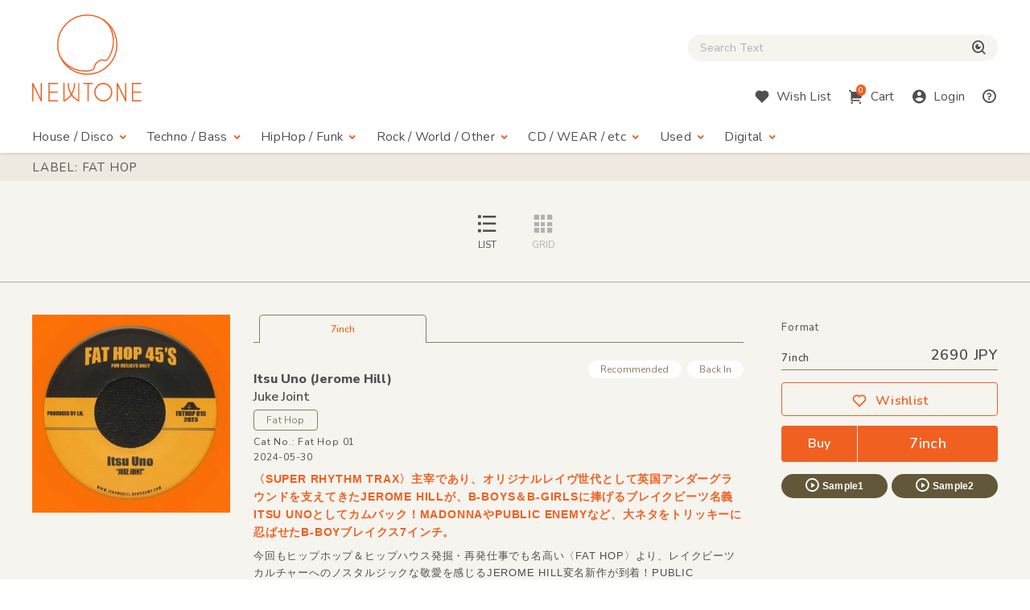

--- FILE ---
content_type: text/html; charset=UTF-8
request_url: https://www.newtone-records.com/label/Fat+Hop
body_size: 9279
content:
<!DOCTYPE html>
<html lang="ja">
  <head>
    <title>Label: Fat Hop : Newtone Records</title>
    <meta charset="UTF-8">
    <meta name="format-detection" content="telephone=no">
    <meta name="viewport" content="width=device-width, initial-scale=1">
    <meta name="description" content="オンライン レコードショップ : ニュートーン レコーズ。オルタナティヴなハウス・ミュージック、ディスコ、ダブ、テクノ、ブレイクビーツからレゲエ、アフロ、ミュータントなダンス・ミュージックまでワールドワイドに扱ってます。">
    <meta name="keywords" content=" レコード店,クラブ・ミュージック,レコード,record shop,レコード・ショップ,通信販売,大阪">
    <link rel="canonical" href="https://www.newtone-records.com/label/Fat+Hop" />
		<meta name="robots" content="index">

<!-- Favicon -->
<link rel="shortcut icon" href="/image/favicon.ico">
<link rel="apple-touch-icon" href="/image/apple-touch-icon.png">
<link rel="apple-touch-icon" href="/image/android-chrome-192×192.png">

<!-- CSS -->
<link rel="preconnect" href="https://fonts.gstatic.com">
<link href="https://fonts.googleapis.com/css2?family=Nunito:wght@400;600;800&display=swap" rel="stylesheet">
<link href="https://fonts.googleapis.com/css2?family=Nunito+Sans:wght@400;600;800&display=swap" rel="stylesheet">
<link href="https://cdn.jsdelivr.net/npm/remixicon@2.5.0/fonts/remixicon.css" rel="stylesheet">
<link rel="stylesheet" type="text/css" href="/css/magnific-popup.css">
<link rel="stylesheet" href="/css/slick.css">
<link rel="stylesheet" href="/css/common.css?20250508">
<link rel="stylesheet" href="/js/tingle/tingle.css">
<link rel="stylesheet" href="/css/custom.css?202a5s15a">
<link rel="stylesheet" href="/css/photoswipe.css">
<link rel="stylesheet" href="/css/default-skin/default-skin.css">
<link rel="stylesheet" href="//code.jquery.com/ui/1.10.3/themes/smoothness/jquery-ui.css">
<script src="/js/jquery-3.7.1.min.js"></script>
<script src="https://cdnjs.cloudflare.com/ajax/libs/jquery.pjax/2.0.1/jquery.pjax.min.js"></script>
<script src="/js/photoswipe.min.js"></script>
<script src="/js/photoswipe-ui-default.min.js"></script>
<script src="/js/photoswipe-simplify.min.js"></script>
<script src="/js/slick.min.js"></script>
		<meta property="fb:app_id" content="211482058896533"/>
<meta property="og:title" content="CD/レコード通販:NEWTONE RECORDS">
<meta property="og:image" content="https://www.newtone-records.com/pic/21/12_15/n_t0100251_780.jpeg">
<meta property="og:url" content="https://www.newtone-records.com/">
<meta property="og:type" content="website">
<meta property="og:site_name" content="Newtone Records">
<meta property="og:description" content="オンライン レコードショップ : ニュートーン レコーズ。オルタナティヴなハウス・ミュージック、ディスコ、ダブ、テクノ、ブレイクビーツからレゲエ、アフロ、ミュータントなダンス・ミュージックまでワールドワイドに扱ってます。">
<meta name="twitter:card" content="summary" />
<meta name="twitter:site" content="@newtone_records">
<meta name="twitter:image:src" content="https://www.newtone-records.com/pic/21/12_15/n_t0100251_780.jpeg">
<meta name="twitter:url" content="https://www.newtone-records.com/">
<meta name="twitter:title" content="NEWTONE RECORDS : オンラインストア">
<meta name="twitter:description" content="リニューアルしました。デジタルの取り扱いも開始します。大阪発のレコード・ショップ NEWTONE RECORDSのホームページです。インポートのアナログ12インチをメインにオルタナティヴなハウス、ディスコ、クロスオヴァー・サウンド、テクノ,ダブやダブステップ、様々なエレクトロニック・ミュージックに辺境ビートまで、世界各地のユニークなダンス・ミュージックを扱ってます。ほぼ全てのレコードが試聴可能です。">
<meta name="twitter:domain" content="www.newtone-records.com">
<meta name="google-site-verification" content="SFdW3UPwt-Gevql0S_8xr3hizTAHj98ftJqbs88GWvI" />
</head>
<body>
<!-- HEADER https://www.newtone-records.com/pic/21/12_15/n_t0100251_780.jpeg --><header id="header">
  <div class="container">

    <!-- HUM(SP) -->
    <div id="toggle-hum" class="hide-note_up">
      <span class="hum"><span class="sr-only">Menu</span></span>
    </div>

    <!-- LOGO -->
    <h1 id="logo" class="imgover"><a href="/" class="pjax"><img src="/image/logomark.svg" alt="" class="logo-mark hide-note_down"><img src="/image/logotext.svg" alt="レコード・CDの通販：ニュートーン・レコーズ" class="logo-text"></a></h1>

    <!-- SEARCH BOX -->
    
    <div id="searchbox" class="clearfix">
      <form name="form1" id="form1" method="get" action="/search/" class="pjax"></form>

        <p class="icon-cross hide-note_up" id="btn_search_close"><i class="ri-close-line"></i><span class="sr-only">Close Search box</span></p>
        <div id="search_wrap">
<i class="ri-close-line hide-note_up"></i><span class="sr-only">Close Search box</span>
          <input type="search" name="s" id="search_text" value="" autocomplete="off" placeholder="Search Text" class="pjax jp-en">
          <span href="/search/" class="pjax" id="search_btn"><i class="ri-search-eye-line"></i><span class="sr-only">検索</span></span>
          <div id="search_txt_area" ></div>
        </div>
      <p id="h-help-pc" class="hide-note_up"><a href="#"><i class="ri-question-line"></i><span class="sr-only">Help</span></a></p>
    </div>
    <!-- ICONS -->
    <ul id="header-icons" class="en">
      <li id="h-search" class="hide-note_up"><a href="#!"><i class="ri-search-eye-line"></i><span class="sr-only">Search</span></a></li>
      <li id="h-wish" class="hide-note_down"><a href="javascript:void(0)" data-url="#modal-cart" class="btn-wish modal-trigger"><i class="ri-heart-fill"></i><span class="hide-note_down">Wish List</span></a></li>
      <li id="h-cart"><a href="javascript:void(0)" data-url="#modal-cart" class="btn-cart modal-trigger"><i class="ri-shopping-cart-2-fill"></i><span class="cart-num">0</span><span class="hide-note_down">Cart</span></a></li>
      <li id="h-login"><a href="javascript:void(0)" data-url="#modal-cart" class="btn-login modal-trigger"><i class="ri-account-circle-fill "></i><span class="hide-note_down">Login</span></a></li>
      <li id="h-help" class="hide-note_down"><a href="/help.php" class="pjax"><i class="ri-question-line"></i><span class="sr-only">Help</span></a></li>
    </ul>

    <!-- NAVI -->
    <div id="gnav" class="en">
      <p class="icon-cross hide-note_up" id="btn_gnav_close"><i class="ri-close-line"></i><span class="sr-only">Close Menu</span></p>
      <nav class="p_nav">
        <ul class="gnav-toggles">
          <li><a href="/store/house-disco/" class="pjax">House / Disco<i class="ri-arrow-drop-down-line ri-xl hide-note_down"></i></a><span class="toggle ri-arrow-drop-down-line hide-note_up"></span>
            <ul>
              <li><a href="/store/house-disco/" class="pjax">New &amp; Recommended</a></li>
              <li><a href="/store/underground/" class="pjax">Underground House</a></li>
              <li><a href="/store/deephouse/" class="pjax">Deep House</a></li>
              <li><a href="/store/disco/" class="pjax">Disco / Balearic</a></li>
              <li><a href="/store/crossover/" class="pjax">Crossover</a></li>
              <li><a href="/store/classics/" class="pjax">Classics</a></li>
            </ul>
          </li>
          <li><a href="/store/techno-dubstep/" class="pjax">Techno / Bass<i class="ri-arrow-drop-down-line ri-xl hide-note_down"></i></a><span class="toggle ri-arrow-drop-down-line hide-note_up"></span>
            <ul>
              <li><a href="/store/techno-dubstep/" class="pjax">New &amp; Recommended</a></li>
              <li><a href="/store/technotrack/" class="pjax">Techno</a></li>
              <li><a href="/store/idm-electro/" class="pjax">IDM / Electro</a></li>
              <li><a href="/store/bass-breaks/" class="pjax">Bass / Dubstep / UKG / Breaks</a></li>
              <li><a href="/store/techhouse/" class="pjax">Tech / Minimal House</a></li>
              <li><a href="/store/experimental-techno/" class="pjax">Experimental Techno</a></li>
              <li><a href="/store/ambient/" class="pjax">Ambient</a></li>
            </ul>
          </li>
          <li><a href="/store/hiphop-raregroove/" class="pjax">HipHop / Funk<i class="ri-arrow-drop-down-line ri-xl hide-note_down"></i></a><span class="toggle ri-arrow-drop-down-line hide-note_up"></span>
            <ul>
              <li><a href="/store/hiphop-raregroove/" class="pjax">New &amp; Recommended</a></li>
              <li><a href="/store/hiphop/" class="pjax">Hiphop</a></li>
              <li><a href="/store/rb/" class="pjax">R&amp;B / Nu Soul</a></li>
              <li><a href="/store/downtempo/" class="pjax">Downtempo</a></li>
              <li><a href="/store/raregroove/" class="pjax">Rare Groove</a></li>
              <li><a href="/store/reggae/" class="pjax">Reggae</a></li>
            </ul>
          </li>
          <li><a href="/store/rock-world/" class="pjax">Rock / World / Other<i class="ri-arrow-drop-down-line ri-xl hide-note_down"></i></a><span class="toggle ri-arrow-drop-down-line hide-note_up"></span>
            <ul>
              <li><a href="/store/rock-world/" class="pjax">New &amp; Recommended</a></li>
              <li><a href="/store/world/" class="pjax">World</a></li>
              <li><a href="/store/jazz/" class="pjax">Jazz</a></li>
              <li><a href="/store/rock/" class="pjax">Rock / Alternative</a></li>
              <li><a href="/store/pop/" class="pjax">Pop</a></li>
              <li><a href="/store/experimental/" class="pjax">Electronica / Experimental</a></li>
            </ul>
          </li>
          <li><a href="/store/gs" class="pjax">CD / WEAR / etc<i class="ri-arrow-drop-down-line ri-xl hide-note_down"></i></a><span class="toggle ri-arrow-drop-down-line hide-note_up"></span>
            <ul>
              <li><a href="/store/gs/" class="pjax">New &amp; Recommended</a></li>
              <li><a href="/category/CASSETTE" class="pjax">Cassette</a></li>
              <li><a href="/store/cd/" class="pjax">CD</a></li>
              <li><a href="/store/dvd/" class="pjax">DVD</a></li>
              <li><a href="/store/book/" class="pjax">BOOK / MAG</a></li>
              <li><a href="/store/wear/" class="pjax">WEAR</a></li>
              <li><a href="/gs/store/a/" class="pjax">Equipment</a></li>
            </ul>
          </li>
          <li><a href="/store/used/" class="pjax">Used<i class="ri-arrow-drop-down-line ri-xl hide-note_down"></i></a><span class="toggle ri-arrow-drop-down-line hide-note_up"></span>
            <ul class="subnav-used jp-en">
              <li><a href="/store/used/" class="pjax jp">中古盤</a></li>
            <!--  <li><a href="/store/sale/" class="pjax jp">ストックセール</a></li>-->
            </ul>
          </li>
          <li class="navi-digital"><a href="/digital" class="pjax">Digital<i class="ri-arrow-drop-down-line ri-xl hide-note_down"></i></a><span class="toggle ri-arrow-drop-down-line hide-note_up"></span>
            <ul class="subnav-used jp-en">
              <li><a href="/digital" class="pjax jp">Digital</a></li>
            </ul>
          </li>

        </ul>
      </nav>
      <nav class="d_nav">
        <ul class="gnav-toggles">

        <li>
        <p class="btn-tag pjax d-menu"  data-key="hs">
        House / Disco
        </p>
        <p class="btn-tag pjax d-menu" data-key="tch" >
        Techno / Bass
        </p>
        <p class="btn-tag pjax d-menu" data-key="hh" >
        Funk / Hiphop
        </p>
        <p class="btn-tag pjax d-menu" data-key="wld" >
        Jazz / World
        </p>
        <p class="btn-tag pjax d-menu" data-key="other" >
        Rock / Experimental
        </p>
        </li>


        <li>
        <p class="btn-tag physcl-n pjax" >
        <a href="/" class="pjax">Physical</a>
        
        </p>
        <p class="btn-tag pjax digi-n btn-selected" >
        <a href="/digital" class="pjax">Digital</a>
        </p>
        </li>

        </ul>
      </nav>

      <ul id="gnav-sub" class="hide-note_up">
        <li><a href="/" class="pjax">Home</a></li>
        <li><a href="/aboutus.php" class="pjax">About Us</a></li>
        <li><a href="/help.php" class="pjax">Help</a></li>
        <li><a href="/oversea.php" class="pjax">Overseas</a></li>
        <li><a href="mailto:contact@newtone-records.com" class="pjax">Contact</a></li>
      </ul>
    </div>

  </div>
</header><main i-data="vvv" id="content">
<div id="item_list" class="item_list">
<div id="new-recommended" class="bgcolor">

<input type="hidden" class="data-src" cts-src="" grid-list="sort-list" smode="">
<!-- PAGE TITLE -->
<div id="pagetitle" page-src="" class="">
<div class="inner">
  <h1 class="en uppercase container ">Label: Fat Hop</h1>


</div>
 </div>
 

  <!-- NEW STOCK -->


  <div class="option">
    <ul class="option-grid ul-nolist en" data-mode="list" >
      <li class="uppercase active" id="sort-list" name = "詳細な説明をスクロール形式でご覧になれるリスト表示と、複数商品を一覧形式で表示していただけるグリッド表示をページ上部のボタン（※）で切り替えできます。"><i class="ri-list-check"></i>List</li>
      <li class="uppercase " id="sort-grid" name = "詳細な説明をスクロール形式でご覧になれるリスト表示と、複数商品を一覧形式で表示していただけるグリッド表示をページ上部のボタン（※）で切り替えできます。"><i class="ri-grid-fill"></i>Grid</li>
    </ul>
  </div>
    <div class="balloon_listgrid_pc" style="display:none">
    <div class="balloon1" >
    詳細な説明をスクロール形式でご覧になれるリスト表示と、複数商品を一覧形式で表示していただけるグリッド表示をページ上部のボタン（※）で切り替えが出来ます。
  </div>
  </div>

  <span style="clear:right;"></span> 
<div id="modal-content">
  <div class="inner">
    <div id="player"></div>
  </div>
</div>
<div id="content_item_area">

<div class="container list-hr" mode-src='in'>

<article class="list-single" id="n_t0109769hr">
 <!-- JACKET IMAGES -->
 <div class="single-img">

<div class="signle-img-list slick_img yun">
<div class="item img_rect">
<a href="/product/0109769" class="pjax">
<picture>
 <source type="image/webp" srcset="https://www.newtone-records.com/pic/24/05_08/n_t0109769_390.webp 1x, https://www.newtone-records.com/pic/24/05_08/n_t0109769_390.webp 2x">
 <source type="image/jpeg" srcset="https://www.newtone-records.com/pic/24/05_08/n_t0109769_390.jpg 1x, https://www.newtone-records.com/pic/24/05_08/n_t0109769_390.jpg 2x">
 <img src="https://www.newtone-records.com/pic/24/05_08/n_t0109769.jpg" width="390" height="390" alt="Itsu Uno (Jerome Hill) - Juke Joint : 7inch" id="n_t0109769_pic" decoding="async">
</picture>

</a>
</div>
</div>
</div>
 <div class="single-txt">
 <!-- TAB -->
 <ul class="ul-nolist tab-list en" data-id="n_t0109769">
 <li class="wav on" tab="7inch" id-src="n_t0109769"><span class="instock">7inch</span></li>
 </ul>
 <div class="tab-content">
  <!-- LABEL -->
  <ul class="subtag en">
  <li class='subtag1'>Recommended</li>
  <li class='subtag2'>Back In</li>
  </ul>

  <h1 class="item_title jp-en "><a href="/artist/Itsu+Uno+(Jerome+Hill)" class="pjax"><strong>Itsu Uno <wbr>(Jerome Hill)</strong></a><br>
  <a href="/product/0109769" class="pjax">Juke Joint</a></h1>
  <a href="/label/Fat+Hop" class="btn-label jp-en pjax">Fat Hop</a>
  <ul class="ul-nolist note en">
  <li class="catno">Cat No.: Fat Hop 01</li>
  <li class="released"></li>
  <li class="updated">2024-05-30</li>
  </ul>

  <!-- FORMAT & BUY -->
  <div class="format">
  <p class="hide-note_down format-title en">Format</p>
  <div class="price en"><span>7inch</span>2690 JPY</div>
  <ul class="ul-nolist btnset en">
   <li><a href="javascript:void(0)" product-id="0109769" item-id="n_t0109769" rel="nofollow" class="btn-wishlist"><i class="ri-heart-line"></i>Wishlist</a></li>
  <li><a href="javascript:void(0)" data-url="#modal-cart" item-id="n_t0109769" id-src="/cart/" rel="nofollow" class="btn-buy modal-trigger"><span>Buy</span><span>7inch</span></a></li>

  </ul>
  <ul class="ul-nolist list_sample">
   <li><a id="n_t0109769ls1" file-src="24_05_08/Itsu_Uno_Juke_Joint_FatHop010_CLIP.mp3" data-src="n_t0109769" page-src="/product/0109769" num-src="1" class="btn-sample soundlink"><i class="ri-play-circle-line"></i>Sample1</a></li>
 <li><a id="n_t0109769ls2" file-src="24_05_08/Itsu_Uno_The_Splash_Fat_Hop_010_CLIP.mp3" data-src="n_t0109769" page-src="/product/0109769" num-src="2" class="btn-sample soundlink"><i class="ri-play-circle-line"></i>Sample2</a></li>
 
 <li><input type="hidden" sort="0" id="n_t0109769lsp" value="Itsu Uno (Jerome Hill) - Juke Joint :: Fat Hop (UK)"></li>
  </ul>

  

  </div>

  <!-- DETAILE TEXT xx -->
  <div class="detail">
  <div class="detail-hide">
   <h2 class="d-title">〈SUPER RHYTHM TRAX〉主宰であり、オリジナルレイヴ世代として英国アンダーグラウンドを支えてきたJEROME HILLが、B-BOYS＆B-GIRLSに捧げるブレイクビーツ名義ITSU UNOとしてカムバック！MADONNAやPUBLIC ENEMYなど、大ネタをトリッキーに忍ばせたB-BOYブレイクス7インチ。</h2>
   <div class="d-comment">
   <p>今回もヒップホップ＆ヒップハウス発掘・再発仕事でも名高い〈FAT HOP〉より、レイクビーツカルチャーへのノスタルジックな敬愛を感じるJEROME HILL変名新作が到着！PUBLIC ENEMY「Security of the First World」のアイコニックなビートやMADONNA「Justify My Love」などの黄金サンプリングソースが飛び出すB-BOYブレイクスをカップリング！ (Akie)</p>
   </div>
  </div>
  <!--
  <span class="en detail-toggle hide-tb_up">View more <i class="ri-add-circle-line"></i></span>
-->
  </div>
  <!-- TRACK LISTS -->
  <div class="list_track"></div>

  <!-- PHOTO GALLERY -->

  <!-- MEDIA -->
  

  <!-- TAG -->
  <ul class="ul-nolist list-tags jp-en mt40 mt30-note mt20-sp">
  <li><a href="/category/B-BOY" class="btn-tag pjax">#B-BOY</a></li><li><a href="/category/BREAKS" class="btn-tag pjax">#BREAKS</a></li><li><a href="/category/BREAKBETS" class="btn-tag pjax">#BREAKBETS</a></li>
  </ul>
 </div>
 </div>
</article>
</div>
<div class="container list-hr" mode-src='out'>

<article class="list-single" id="n_t0100251hr">
 <!-- JACKET IMAGES -->
 <div class="single-img">

<div class="signle-img-list slick_img yun">
<div class="item img_rect">
<a href="/product/0100251" class="pjax">
<picture>
 <source type="image/webp" srcset="https://www.newtone-records.com/pic/21/12_15/n_t0100251_390.webp 1x, https://www.newtone-records.com/pic/21/12_15/n_t0100251_780.webp 2x">
 <source type="image/jpeg" srcset="https://www.newtone-records.com/pic/21/12_15/n_t0100251_390.jpeg 1x, https://www.newtone-records.com/pic/21/12_15/n_t0100251_780.jpeg 2x">
 <img src="https://www.newtone-records.com/pic/21/12_15/n_t0100251.jpeg" width="390" height="390" alt="Itsu Uno (Jerome Hill) - B-Boy Rave For The Ageing Hipster (Parts 1 &amp; 2) : 7inch" id="n_t0100251_pic" decoding="async" >
</picture>

</a>
</div>
</div>
</div>
 <div class="single-txt">
 <!-- TAB -->
 <ul class="ul-nolist tab-list en" data-id="n_t0100251">
 <li class="wav on" tab="7inch" id-src="n_t0100251"><span class="outofstock">7inch</span></li>
 </ul>
 <div class="tab-content">
  <!-- LABEL -->
  <ul class="subtag en">
  <li class='subtag1'>Recommended</li>
  =<li class='subtag2'>New Release</li>
  </ul>

  <h1 class="item_title jp-en "><a href="/artist/Itsu+Uno+(Jerome+Hill)" class="pjax"><strong>Itsu Uno <wbr>(Jerome Hill)</strong></a><br>
  <a href="/product/0100251" class="pjax">B-Boy Rave For The Ageing Hipster <wbr>(Parts 1 &amp;<wbr> 2)</a></h1>
  <a href="/label/Fat+Hop" class="btn-label jp-en pjax">Fat Hop</a>
  <ul class="ul-nolist note en">
  <li class="catno">Cat No.: FATHOP009</li>
  <li class="released"></li>
  <li class="updated">2021-12-26</li>
  </ul>

  <!-- FORMAT & BUY -->
  <div class="format">
  <p class="hide-note_down format-title en">Format</p>
  <div class="price en"><span>7inch</span>---- JPY</div>
  <ul class="ul-nolist btnset en">
   <li><a href="javascript:void(0)" product-id="0100251" item-id="n_t0100251" rel="nofollow" class="btn-wishlist"><i class="ri-heart-line"></i>Wishlist</a></li>
  <li><a href="javascript:void(0)" item-id="" class="btn-buy nostock">Out Of Stock</a></li>
  </ul>
  <ul class="ul-nolist list_sample">
   <li><a id="n_t0100251ls1" file-src="21_12_26/B_Boy_Rave_For_The_Ageing_Hipster_Itsu_Uno_Jerome_Hill.mp3" data-src="n_t0100251" page-src="/product/0100251" num-src="1" class="btn-sample soundlink"><i class="ri-play-circle-line"></i>Sample1</a></li>
 <li><a id="n_t0100251ls2" file-src="21_12_26/B_Boy_Rave_For_The_Ageing_Hipster_Part_2_Itsu_Uno_Jerome_Hi.mp3" data-src="n_t0100251" page-src="/product/0100251" num-src="2" class="btn-sample soundlink"><i class="ri-play-circle-line"></i>Sample2</a></li>
 
 <li><input type="hidden" sort="0" id="n_t0100251lsp" value="Itsu Uno (Jerome Hill) - B-Boy Rave For The Ageing Hipster (Parts 1 &amp; 2) :: Fat Hop"></li>
  </ul>

  

  </div>

  <!-- DETAILE TEXT xx -->
  <div class="detail">
  <div class="detail-hide">
   <h2 class="d-title">〈SUPER RHYTHM TRAX〉主宰であり、オリジナルレイヴ世代として英国アンダーグラウンドを支えてきたJEROME HILLが、B-BOYS＆B-GIRLSに捧げるブレイクビーツ名義ITSU UNOとして初めて世に放った「B-Boy Rave For The Ageing Hipster」(2009)が再リリース！</h2>
   <div class="d-comment">
   <p>TOTAL CONFUSION、DEATH OF THE KAMIKAZE、PHANTOMといった1989/90年の古典ハードコアのリフをサンプリング、減速したボトムにゆったりとしたファンクネスを感じる2009年作品「B-Boy Rave For The Ageing Hipster Parts 1」(sample1)。カップリングにはSL2やBLAPPS POSSEなど91、92年ハードコアからサンプリングしたブレイクビーツの2010年作B-Boy Rave For The Ageing Hipster Parts 2」(sample2)。 (Akie)</p>
   </div>
  </div>
  <!--
  <span class="en detail-toggle hide-tb_up">View more <i class="ri-add-circle-line"></i></span>
-->
  </div>
  <!-- TRACK LISTS -->
  <div class="list_track"></div>

  <!-- PHOTO GALLERY -->

  <!-- MEDIA -->
  

  <!-- TAG -->
  <ul class="ul-nolist list-tags jp-en mt40 mt30-note mt20-sp">
  
  </ul>
 </div>
 </div>
</article>
</div>
<div class="container list-hr" mode-src='out'>

<article class="list-single" id="n_t0097110hr">
 <!-- JACKET IMAGES -->
 <div class="single-img">

<div class="signle-img-list slick_img yun">
<div class="item img_rect">
<a href="/product/0097110" class="pjax">
<picture>
 <source type="image/webp" srcset="https://www.newtone-records.com/pic/21/02_22/n_t0097110_390.webp 1x, https://www.newtone-records.com/pic/21/02_22/n_t0097110_390.webp 2x">
 <source type="image/jpeg" srcset="https://www.newtone-records.com/pic/21/02_22/n_t0097110_390.jpg 1x, https://www.newtone-records.com/pic/21/02_22/n_t0097110_390.jpg 2x">
 <img src="https://www.newtone-records.com/pic/21/02_22/n_t0097110.jpg" width="390" height="390" alt="Itsu Uno (Jerome Hill) - Shooter / Battle Of The Breaks : 7inch" id="n_t0097110_pic" decoding="async">
</picture>

</a>
</div>
</div>
</div>
 <div class="single-txt">
 <!-- TAB -->
 <ul class="ul-nolist tab-list en" data-id="n_t0097110">
 <li class="wav on" tab="7inch" id-src="n_t0097110"><span class="outofstock">7inch</span></li>
 </ul>
 <div class="tab-content">
  <!-- LABEL -->
  <ul class="subtag en">
  <li class='subtag1'>Recommended</li>
  <li class='subtag2'>Back In</li>
  </ul>

  <h1 class="item_title jp-en "><a href="/artist/Itsu+Uno+(Jerome+Hill)" class="pjax"><strong>Itsu Uno <wbr>(Jerome Hill)</strong></a><br>
  <a href="/product/0097110" class="pjax">Shooter /<wbr> Battle Of The Breaks</a></h1>
  <a href="/label/Fat+Hop" class="btn-label jp-en pjax">Fat Hop</a>
  <ul class="ul-nolist note en">
  <li class="catno">Cat No.: FATHOP008</li>
  <li class="released"></li>
  <li class="updated">2021-03-24</li>
  </ul>

  <!-- FORMAT & BUY -->
  <div class="format">
  <p class="hide-note_down format-title en">Format</p>
  <div class="price en"><span>7inch</span>---- JPY</div>
  <ul class="ul-nolist btnset en">
   <li><a href="javascript:void(0)" product-id="0097110" item-id="n_t0097110" rel="nofollow" class="btn-wishlist"><i class="ri-heart-line"></i>Wishlist</a></li>
  <li><a href="javascript:void(0)" item-id="" class="btn-buy nostock">Out Of Stock</a></li>
  </ul>
  <ul class="ul-nolist list_sample">
   <li><a id="n_t0097110ls1" file-src="21_02_26/Shooter_Super_Sharp_B-Boy_Itsu_Uno_Jerome_Hill.mp3" data-src="n_t0097110" page-src="/product/0097110" num-src="1" class="btn-sample soundlink"><i class="ri-play-circle-line"></i>Sample1</a></li>
 <li><a id="n_t0097110ls2" file-src="21_02_26/Battle_Of_The_Breaks_Itsu_Uno_Jerome_Hill.mp3" data-src="n_t0097110" page-src="/product/0097110" num-src="2" class="btn-sample soundlink"><i class="ri-play-circle-line"></i>Sample2</a></li>
 
 <li><input type="hidden" sort="0" id="n_t0097110lsp" value="Itsu Uno (Jerome Hill) - Shooter / Battle Of The Breaks :: Fat Hop"></li>
  </ul>

  

  </div>

  <!-- DETAILE TEXT xx -->
  <div class="detail">
  <div class="detail-hide">
   <h2 class="d-title">〈SUPER RHYTHM TRAX〉主宰であり、オリジナルレイヴ世代として英国アンダーグラウンドを支えてきたJEROME HILLが、B-BOYS＆B-GIRLSに捧げるブレイクビーツ名義ITSU UNOで約7年ぶりの新作を放出！ファンクのサンプルやビートを収集、カットアップ＆ペーストしたファンクボム。</h2>
   <div class="d-comment">
   <p>ヒップホップ＆ヒップハウス発掘・再発仕事でも名高い〈FAT HOP〉の７インチシリーズに新作！ファットなブレイクビーツにスクラッチやサンプルを配置した「Shooter (Super Sharp B-Boy) 」(sample1)は、シンセベースがコミカルに旋律を奏でる中盤ブレイクがキラー。サイレンやシャウト、ヴォーカルをコラージュライクにつなぎ合わせた「Battle Of The Breaks」(sample2)。 (Akie)</p>
   </div>
  </div>
  <!--
  <span class="en detail-toggle hide-tb_up">View more <i class="ri-add-circle-line"></i></span>
-->
  </div>
  <!-- TRACK LISTS -->
  <div class="list_track"></div>

  <!-- PHOTO GALLERY -->

  <!-- MEDIA -->
  

  <!-- TAG -->
  <ul class="ul-nolist list-tags jp-en mt40 mt30-note mt20-sp">
  <li><a href="/category/HIP+HOP" class="btn-tag pjax">#HIP HOP</a></li><li><a href="/category/BREAKBEATS" class="btn-tag pjax">#BREAKBEATS</a></li><li><a href="/category/FUNK" class="btn-tag pjax">#FUNK</a></li><li><a href="/category/CUT-UP" class="btn-tag pjax">#CUT-UP</a></li>
  </ul>
 </div>
 </div>
</article>
</div>
<div class="container list-hr" mode-src='out'>

<article class="list-single" id="n_t0069691hr">
 <!-- JACKET IMAGES -->
 <div class="single-img">

<div class="signle-img-list slick_img yun">
<div class="item img_rect">
<a href="/product/0069691" class="pjax">
<picture>
 <source type="image/webp" srcset="https://www.newtone-records.com/pic/14/12_20/n_t0069691_390.webp 1x, https://www.newtone-records.com/pic/14/12_20/n_t0069691_390.webp 2x">
 <source type="image/jpeg" srcset="https://www.newtone-records.com/pic/14/12_20/n_t0069691_390.jpg 1x, https://www.newtone-records.com/pic/14/12_20/n_t0069691_390.jpg 2x">
 <img src="https://www.newtone-records.com/pic/14/12_20/n_t0069691.jpg" width="390" height="390" alt="Neighbourhood Threat - Neighbourhood Threat : 12inch" id="n_t0069691_pic" decoding="async">
</picture>

</a>
</div>
</div>
</div>
 <div class="single-txt">
 <!-- TAB -->
 <ul class="ul-nolist tab-list en" data-id="n_t0069691">
 <li class="wav on" tab="12inch" id-src="n_t0069691"><span class="outofstock">12inch</span></li>
 </ul>
 <div class="tab-content">
  <!-- LABEL -->
  <ul class="subtag en">
  <li class='subtag1'>Recommended</li>
  
  </ul>

  <h1 class="item_title jp-en "><a href="/artist/Neighbourhood+Threat" class="pjax"><strong>Neighbourhood Threat</strong></a><br>
  <a href="/product/0069691" class="pjax">Neighbourhood Threat</a></h1>
  <a href="/label/Fat+Hop" class="btn-label jp-en pjax">Fat Hop</a>
  <ul class="ul-nolist note en">
  <li class="catno">Cat No.: FATHOPSPECIAL009</li>
  <li class="released"></li>
  <li class="updated">2014-12-26</li>
  </ul>

  <!-- FORMAT & BUY -->
  <div class="format">
  <p class="hide-note_down format-title en">Format</p>
  <div class="price en"><span>12inch</span>---- JPY</div>
  <ul class="ul-nolist btnset en">
   <li><a href="javascript:void(0)" product-id="0069691" item-id="n_t0069691" rel="nofollow" class="btn-wishlist"><i class="ri-heart-line"></i>Wishlist</a></li>
  <li><a href="javascript:void(0)" item-id="" class="btn-buy nostock">Out Of Stock</a></li>
  </ul>
  <ul class="ul-nolist list_sample">
   <li><a id="n_t0069691ls1" file-src="14_12_20/neighbourhoodthreat2.mp3" data-src="n_t0069691" page-src="/product/0069691" num-src="1" class="btn-sample soundlink"><i class="ri-play-circle-line"></i>Sample1</a></li>
 <li><a id="n_t0069691ls2" file-src="14_12_20/neighbourhoodthreat3.mp3" data-src="n_t0069691" page-src="/product/0069691" num-src="2" class="btn-sample soundlink"><i class="ri-play-circle-line"></i>Sample2</a></li>
 <li><a id="n_t0069691ls3" file-src="14_12_20/neighbourhoodthreat5.mp3" data-src="n_t0069691" page-src="/product/0069691" num-src="3" class="btn-sample soundlink"><i class="ri-play-circle-line"></i>Sample3</a></li>
 <li><input type="hidden" sort="0" id="n_t0069691lsp" value="Neighbourhood Threat - Neighbourhood Threat :: Fat Hop"></li>
  </ul>

  

  </div>

  <!-- DETAILE TEXT xx -->
  <div class="detail">
  <div class="detail-hide">
   <h2 class="d-title">1992年UKヒップホップ・シーンにこんなグループが居たんだ！！！当時のUS産ヒップホップへの大胆な挑戦的ジャズ＆ラフ＆タフなアプローチとハードコアでパンクで荒削りなラップが勇ましくかっちょいい、知られざるグループNEIGHBOURHOOD THREATの未発表音源発掘！！！シビレル。</h2>
   <div class="d-comment">
   <p>ウルトラマグネチックMC’sや、NWA、ERIC B & RAKIM、PE、CYPRESS HILLなどへのUKからの返答とも呼ぶべき。UKアンダーグラウンド・ハードコア・ヒップホップ＆ハウス秘宝発掘リイシュー名仕事レーベルFAT HOPの最新作9番。素晴らしい＆BPM早めなのもかっちょいい！！！クソファンキー！！！トラックリストからもどうぞ。 (コンピューマ)</p>
   </div>
  </div>
  <!--
  <span class="en detail-toggle hide-tb_up">View more <i class="ri-add-circle-line"></i></span>
-->
  </div>
  <!-- TRACK LISTS -->
  <div class="list_track"></div>

  <!-- PHOTO GALLERY -->

  <!-- MEDIA -->
  

  <!-- TAG -->
  <ul class="ul-nolist list-tags jp-en mt40 mt30-note mt20-sp">
  <li><a href="/category/OLDSCHOOL" class="btn-tag pjax">#OLDSCHOOL</a></li><li><a href="/category/UK+HIPHOP" class="btn-tag pjax">#UK HIPHOP</a></li>
  </ul>
 </div>
 </div>
</article>
</div>
<div class="container list-hr" mode-src='out'>

<article class="list-single" id="n_t0068041hr">
 <!-- JACKET IMAGES -->
 <div class="single-img">

<div class="signle-img-list slick_img yun">
<div class="item img_rect">
<a href="/product/0068041" class="pjax">
<picture>
 <source type="image/webp" srcset="https://www.newtone-records.com/pic/14/09_06/n_t0068041_390.webp 1x, https://www.newtone-records.com/pic/14/09_06/n_t0068041_390.webp 2x">
 <source type="image/jpeg" srcset="https://www.newtone-records.com/pic/14/09_06/n_t0068041_390.jpg 1x, https://www.newtone-records.com/pic/14/09_06/n_t0068041_390.jpg 2x">
 <img src="https://www.newtone-records.com/pic/14/09_06/n_t0068041.jpg" width="390" height="390" alt="The Blapps Posse - Live From Planet Blapps (1989-1991) : 12inch" id="n_t0068041_pic" decoding="async">
</picture>

</a>
</div>
</div>
</div>
 <div class="single-txt">
 <!-- TAB -->
 <ul class="ul-nolist tab-list en" data-id="n_t0068041">
 <li class="wav on" tab="12inch" id-src="n_t0068041"><span class="outofstock">12inch</span></li>
 </ul>
 <div class="tab-content">
  <!-- LABEL -->
  <ul class="subtag en">
  
  
  </ul>

  <h1 class="item_title jp-en "><a href="/artist/The+Blapps+Posse" class="pjax"><strong>The Blapps Posse</strong></a><br>
  <a href="/product/0068041" class="pjax">Live From Planet Blapps <wbr>(1989-1991)</a></h1>
  <a href="/label/Fat+Hop" class="btn-label jp-en pjax">Fat Hop</a>
  <ul class="ul-nolist note en">
  <li class="catno">Cat No.: FATHOPSPECIAL007</li>
  <li class="released"></li>
  <li class="updated">2014-09-18</li>
  </ul>

  <!-- FORMAT & BUY -->
  <div class="format">
  <p class="hide-note_down format-title en">Format</p>
  <div class="price en"><span>12inch</span>---- JPY</div>
  <ul class="ul-nolist btnset en">
   <li><a href="javascript:void(0)" product-id="0068041" item-id="n_t0068041" rel="nofollow" class="btn-wishlist"><i class="ri-heart-line"></i>Wishlist</a></li>
  <li><a href="javascript:void(0)" item-id="" class="btn-buy nostock">Out Of Stock</a></li>
  </ul>
  <ul class="ul-nolist list_sample">
   <li><a id="n_t0068041ls1" file-src="14_09_06/blapps_posse1.mp3" data-src="n_t0068041" page-src="/product/0068041" num-src="1" class="btn-sample soundlink"><i class="ri-play-circle-line"></i>Sample1</a></li>
 <li><a id="n_t0068041ls2" file-src="14_09_06/blapps_posse3.mp3" data-src="n_t0068041" page-src="/product/0068041" num-src="2" class="btn-sample soundlink"><i class="ri-play-circle-line"></i>Sample2</a></li>
 <li><a id="n_t0068041ls3" file-src="14_09_06/blapps_posse4.mp3" data-src="n_t0068041" page-src="/product/0068041" num-src="3" class="btn-sample soundlink"><i class="ri-play-circle-line"></i>Sample3</a></li>
 <li><input type="hidden" sort="0" id="n_t0068041lsp" value="The Blapps Posse - Live From Planet Blapps (1989-1991) :: Fat Hop"></li>
  </ul>

  

  </div>

  <!-- DETAILE TEXT xx -->
  <div class="detail">
  <div class="detail-hide">
   <h2 class="d-title">1989-1991年に活動したUKアンダーグラウンド・ヒーローだったハードコア・ヒップ・ハウス・クルーThe Blapps Posseの激レア音源を発掘＆リマスタリングして12インチ・アナログ・リイシュー！！！グレイトいなたいシット！！！</h2>
   <div class="d-comment">
   <p>アシッドハウス、ヒップホップからのUKブレイクビーツの源流、レイビーで弾けるビート＆グルーヴ、荒削りで大雑把でファンキーなサンプリングとへたくそなラップからも熱気と躍動感がビンビンに伝わってくる！！！完全限定盤。全5トラック。それぞれがめちゃくちゃにかっちょいいぞ。 (コンピューマ)</p>
   </div>
  </div>
  <!--
  <span class="en detail-toggle hide-tb_up">View more <i class="ri-add-circle-line"></i></span>
-->
  </div>
  <!-- TRACK LISTS -->
  <div class="list_track"></div>

  <!-- PHOTO GALLERY -->

  <!-- MEDIA -->
  

  <!-- TAG -->
  <ul class="ul-nolist list-tags jp-en mt40 mt30-note mt20-sp">
  <li><a href="/category/UK+BREAKBEATS" class="btn-tag pjax">#UK BREAKBEATS</a></li><li><a href="/category/HIP+HOUSE" class="btn-tag pjax">#HIP HOUSE</a></li>
  </ul>
 </div>
 </div>
</article>
</div>


</div> 
	</div>
</div>

      

      
      <!-- BACK TO TOP -->
      <p id="pagetop"><span class="ri-arrow-up-line"><span class="sr-only">ページトップへ戻る</span></span></p>

    </main>

    <!-- FOOTER -->
    <footer id="footer" class="container clearfix en">
  <ul>
    <li><a href="/" class="pjax">Home</a></li>
    <li><a href="/aboutus.php" class="pjax">About Us</a></li>
    <li><a href="/help.php" class="pjax">Help</a></li><br class="hide-sp_up">
    <li><a href="/oversea.php" class="pjax">Overseas</a></li>
    <li><a href="mailto:info@newtone-records.com" class="">Contact</a></li>
  </ul>
  <p class="copyright"><span>&copy;</span> newtone records 2021</p>
</footer>
    <!-- SOUND PLAYER -->
    <div id="sound_player">
  <div id="jquery_jplayer" class="jp-jplayer"></div>
  <div id="jp_container" class="jp-audio">
    <div id="jp-main">
      <span id="jp-fold"><i class="ri-arrow-down-s-line"></i><span class="sr-only">fold the sound player</span></span>
      <ul class="jp-controls ul-nolist">
        <li><a class="jp-previous" tabindex="1"><i class="ri-skip-back-fill"></i></a></li>
        <li><a class="jp-play" tabindex="1"><i class="ri-play-circle-fill"></i></a></li>
        <li><a class="jp-pause" tabindex="1"><i class="ri-pause-circle-fill"></i></a></li>
        <li><a class="jp-next" tabindex="1"><i class="ri-skip-forward-fill"></i></a></li>
      </ul>
      <div class="jp-actions">
        <ul class="ul-nolist">
          <li class="jp-wish"><a href="#!" src="/user/wish.php?ItemId=wid" item-id="p0087862" rel="nofollow" class="btn-wishlist-s"><i class="ri-heart-line"></i><span class="sr-only">Wishlist</span></a></li>
          <li class="jp-buy"><a href="javascript:void(0)" id="player_buy"  data-url="#modal-cart" id-src="" item-id="" type="" rel="nofollow" class="btn-buy en modal-trigger">Buy</a></li>
          <li class="jp-thum">
            <a href="" class="pjax img_rect"><img src="/upload/200_01.jpg" width="200" height="200" alt="" class="player_pic" decoding="async"></a>
          </li>
        </ul>
      </div>
    </div>

    <div id="jp-sub">
      <div class="jp-progress">
        <div class="jp-seek-bar">
          <div class="jp-play-bar"></div>
        </div>
      </div>
      <div class="jp-time-holder en">
      <div class="jp-current-time"></div>
        <div class="jp-duration"></div>
      </div>
      <div class="jp-details">
        <ul class="jp-title ul-nolist">
          <li><h2 class="ellipsis jp-en"><a href="" class=" pjax"></a></h2></li>
        </ul>
      </div>
      <ol class="jp-num">
        <a ids="pl1" style="cursor:pointer;cursor:hand" file-src="" data-src="" page-src="" num-src="1" class="soundlink" id="jp1"><li class="jp-num01">01</li></a>
        <a ids="pl2" style="cursor:pointer;cursor:hand" file-src="" data-src="" page-src="" num-src="2" class="soundlink" id="jp2"><li class="jp-num02">02</li></a>
        <a ids="pl3" style="cursor:pointer;cursor:hand" file-src="" data-src="" page-src="" num-src="3" class="soundlink" id="jp3"><li class="jp-num03">03</li></a>
      </ol>
      <a href="#!" class="en" id="jp-close"><i class="ri-close-line"></i><span class="sr-only">close sound player</span></a>
      <input type=hidden id="jp" value="">
    </div>

  </div>
</div>

    <!-- INFORMATION MODAL -->

    <!-- SCRIPTS -->

    
    <!-- CART MODAL -->
    <div id="modal-cart" class="modal-wrapper">
      <a href="javascript:void(0)" class="modal-overlay"></a>
      <div class="modal-body bg-lightbeige">
        <div class="modal-content">
          <iframe src="/cart/" id="modal-cart-frame" frameborder="0" ></iframe>
        </div>
        <a href="javascript:void(0)" class="modal-close en"><i class="ri-close-line"></i>close</a>
      </div>
    </div>

<script src="/js/jquery.jplayer.min.js"></script>
<script src="/js/pjax.js?260118"></script>
<script src="/js/after.js?202412"></script>
<script src="/js/ofi.min.js"></script>
<script src="/js/common.min.js?231227"></script>
<script src="/js/player.js?260116"></script>
<script src="/js/searchbox.js?260117"></script>
<script src="/js/script-min.js?20251105"></script>
<script src="/js/tingle/tingle.js"></script>
<script src="https://cdnjs.cloudflare.com/ajax/libs/magnific-popup.js/1.1.0/jquery.magnific-popup.min.js"></script>
<script src="/js/second-min.js?2025052aqa"></script>
<script src="/js/render-min.js?260118"></script>
		<!--c 5  -->
		<!--l 20  -->

</body>
</html>

--- FILE ---
content_type: image/svg+xml
request_url: https://www.newtone-records.com/image/logotext.svg
body_size: 364
content:
<svg xmlns="http://www.w3.org/2000/svg" width="137.357" height="22.898" viewBox="0 0 137.357 22.898"><defs><style>.a{fill:none;stroke:#f06021;stroke-linecap:round;stroke-linejoin:round;stroke-width:1.5px;}</style></defs><g transform="translate(68.679 11.322)"><g transform="translate(-67.929 -10.569)"><line class="a" y2="21.138" transform="translate(39.194 0)"/><line class="a" y2="21.138" transform="translate(57.69 0)"/><path class="a" d="M.5,21.638V.5L11.069,21.638V.5" transform="translate(-0.5 -0.5)"/><path class="a" d="M31.391.5A23.56,23.56,0,0,1,18.4,21.638" transform="translate(21.014 -0.5)"/><path class="a" d="M20.7.5A23.56,23.56,0,0,0,33.691,21.638" transform="translate(23.778 -0.5)"/><line class="a" x2="10.129" transform="translate(20.478 10.569)"/><line class="a" x2="10.569" transform="translate(20.478 21.138)"/><line class="a" x2="10.569" transform="translate(20.478 0)"/><path class="a" d="M48.7,21.638V.5L59.269,21.638V.5" transform="translate(57.432 -0.5)"/><line class="a" x2="10.129" transform="translate(125.288 10.569)"/><line class="a" x2="10.569" transform="translate(125.288 21.138)"/><line class="a" x2="10.569" transform="translate(125.288 0)"/><line class="a" y2="21.138" transform="translate(69.36 0)"/><line class="a" y2="21.138" transform="translate(20.478 0)"/><line class="a" y2="21.138" transform="translate(125.288 0)"/><line class="a" x2="10.569" transform="translate(64.075 0)"/><circle class="a" cx="10.569" cy="10.569" r="10.569" transform="translate(77.947)"/></g></g></svg>